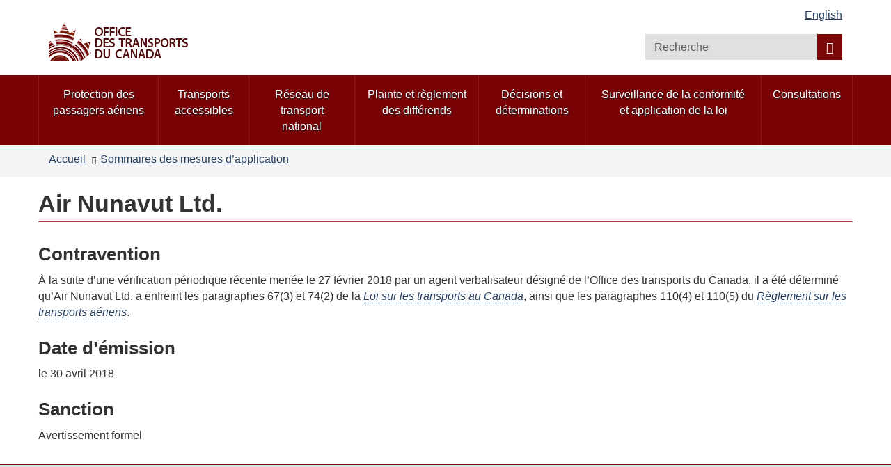

--- FILE ---
content_type: text/html; charset=utf-8
request_url: https://otc-cta.gc.ca/fra/mesures-dapplication/air-nunavut-ltd
body_size: 8792
content:
<!DOCTYPE html>
<!--[if lt IE 9]><html lang="fr" dir="ltr" class="no-js lt-ie9"><![endif]-->
<!--[if gt IE 8]><!-->
<html lang="fr" dir="ltr"
  xmlns:og="http://ogp.me/ns#">
<!--<![endif]-->
<head>
  <link rel="profile" href="http://www.w3.org/1999/xhtml/vocab" />
  <meta charset="utf-8">
  <meta content="width=device-width,initial-scale=1" name="viewport" >
  <script type="text/x-mathjax-config">MathJax.Hub.Config({
  extensions: ['tex2jax.js'],
  jax: ['input/TeX','output/HTML-CSS'],
  tex2jax: {
    inlineMath: [ ['μ','μ'], ['\\(','\\)'] ],
    processEscapes: true,
    processClass: 'tex2jax',
    ignoreClass: 'html'
  },
  showProcessingMessages: false,
  messageStyle: 'none'
});</script><link rel="shortcut icon" href="https://otc-cta.gc.ca/sites/all/themes/cta2_bootstrap/images/cta_logo_leaf_offside_1.png" type="image/png" />
<script>window.rsConf = {general: {popupHref: '//app-na.readspeaker.com/cgi-bin/rsent?customerid=11965&lang=fr_fr&readid=block-system-main',usePost:true}};</script>
<meta name="description" content="À la suite d’une vérification périodique récente menée le 27 février 2018 par un agent verbalisateur désigné de l’Office des transports du Canada, il a été déterminé qu’Air Nunavut Ltd. a enfreint les paragraphes 67(3) et 74(2) de la Loi sur les transports au Canada, ainsi que les paragraphes 110(4) et 110(5) du Règlement sur les transports aériens." />
<meta name="dcterms.title" content="Air Nunavut Ltd." />
<meta name="dcterms.creator" content="Boîte à outils de l&#039;expérience Web" />
<meta name="dcterms.description" content="À la suite d’une vérification périodique récente menée le 27 février 2018 par un agent verbalisateur désigné de l’Office des transports du Canada, il a été déterminé qu’Air Nunavut Ltd. a enfreint les paragraphes 67(3) et 74(2) de la Loi sur les transports au Canada, ainsi que les paragraphes 110(4) et 110(5) du Règlement sur les transports aériens. ..." />
<meta name="dcterms.issued" title="W3CDTF" content="2018-06-01" />
<meta name="dcterms.modified" title="W3CDTF" content="2023-03-30" />
<meta name="dcterms.language" title="ISO639-2" content="fra" />
<meta name="dcterms.subject" title="gccore" content="nul" />
<noscript><link rel="stylesheet" href="https://otc-cta.gc.ca/profiles/wetkit/libraries/wet-boew/css/noscript.min.css" /></noscript>
  <title>Air Nunavut Ltd. | Office des transports du Canada</title>
  <!-- HTML5 element support for IE6-8 -->
  <!--[if lt IE 9]>
    <script src="https://cdn.jsdelivr.net/html5shiv/3.7.3/html5shiv-printshiv.min.js"></script>
    <script src="http://ajax.googleapis.com/ajax/libs/jquery/1.11.1/jquery.min.js"></script>
  <![endif]-->
  <link type="text/css" rel="stylesheet" href="https://otc-cta.gc.ca/sites/default/files/css/css_lQaZfjVpwP_oGNqdtWCSpJT1EMqXdMiU84ekLLxQnc4.css" media="all" />
<link type="text/css" rel="stylesheet" href="https://otc-cta.gc.ca/sites/default/files/css/css_KCnBMOB69UhpkxgbF4-Rp1QuCC5ma-CSQSmvB1LjEUY.css" media="all" />

<!--[if gte IE 9]><!-->
<link type="text/css" rel="stylesheet" href="https://otc-cta.gc.ca/sites/default/files/css/css_LXpXM8pBJRv7NPKudwLFU7cy1C5uNlygkaao85GEtCU.css" media="all" />
<!--<![endif]-->
<link type="text/css" rel="stylesheet" href="https://otc-cta.gc.ca/sites/default/files/css/css_9na7m4r3HpHA5O5U1e_pgZuR46GziEpfhLM6MMHr2EE.css" media="all" />
<link type="text/css" rel="stylesheet" href="https://otc-cta.gc.ca/sites/default/files/css/css_CmiPx83mod0rfJR05ZnnUGxBfhLelyXDcqXfmbsi8dA.css" media="all" />
<link type="text/css" rel="stylesheet" href="https://otc-cta.gc.ca/sites/default/files/css/css_LDiBp89Lwg33B6rC-K92nvac3FC4ajoTgMBhv4DtsX4.css" media="all" />
<style>.inner.wb-eqht div.panel-separator{display:none;}#wb-sm .menu > li a:focus,#wb-sm .menu > li a:hover{background:#b0151e !important;}#wb-sm .menu .active,#wb-sm .menu .selected,#wb-sm .menu .wb-navcurr{background:#b0151e !important;}#wb-sm{background:#7A0306;}#wb-sm .menu > li{border-left:1px solid #94171e !important;}#wb-sm .menu .wb-navcurr{background:#b0151e !important;}.cta-home-top.bg-gray .col-md-4{display:none;}.cta-home-top.bg-gray .col-md-8{width:100% !important;}.cta-home-mid{display:none !important;}.cta-panel-red{background-color:#941114;color:#fff;}.cta-home-top .col-md-12 .pane-links.col-md-8,.cta-home-top .col-md-12 .pane-links.col-md-4{padding-left:0;padding-right:0;}}body.i18n-en .content-listings .view-news-releases .views-row{padding-bottom:0.7em !important;margin-bottom:0.35em !important;}body.i18n-fr .content-listings .view-news-releases .views-row{padding-bottom:1.2em !important;margin-bottom:0.8em !important;}@media (min-width:992px){.pane-menu-menu-homepage-sidebar.col-md-8.pull-left{width:65% !important;}}.wb-tabs.carousel-s1 figure,.wb-tabs.carousel-s2 figure{background:rgba(36,56,80,0.9);}.pane-links h2.pane-title{background:rgba(36,56,80,0.9);border-color:rgba(36,56,80,0.9);}h2.pane-title{color:white;}.alert-notice a:focus,.alert-notice a:hover,.alert-danger a:focus,.alert-danger a:hover,.alert-warning a:focus,.alert-warning a:hover,.alert-success a:focus,.alert-success a:hover{color:#0535d2;}.cta-home-mid .container .row > div,.pane-links{border:1px solid rgba(36,56,80,0.9);}.pane-links li{border-top:1px solid rgba(36,56,80,0.9);}.pane-links h2.pane-title,.cta-home-mid h2.pane-title{background:rgba(36,56,80,0.9);border-color:rgba(36,56,80,0.9);}.btn.btn-secondary,.front .bg-white .btn.btn-primary{background:rgba(36,56,80,0.9);color:white;}.cta-home-bot .row{background:white;color:black;border:1px solid rgba(36,56,80,0.9);}.cta-home-bot h2.pane-title{color:#333 !important;}.cta-home-bot .btn btn-secondary span{color:white !important;}.front .homepage-chair img{background:#DDD;}form.webform-client-form div.form-type-radio label input,form.webform-client-form div.form-type-checkbox label input{height:20px;width:20px;position:relative;margin-right:5px;}body.page-node-submission div.webform-submission-info-text{width:100%;}div.panel-collapse.collapse.collapsed{display:none;}form.webform-client-form span.form-required{color:red;float:left;}form.webform-client-form div.form-type-textarea span.field-name{font-size:24px;}body.page-node-571130.page-node-done h1#wb-cont{display:none;}body.page-node-571130.page-node-done.i18n-fr ol.breadcrumb li.last a{color:white;}body.page-node-571130.page-node-done.i18n-fr ol.breadcrumb li.last a::before{content:"Formulaire de rétroaction sur l'accessibilité";color:#333;}body.i18n-en.page-node-571130.node-type-webform div.alert-warning{color:#f9f4d4;}body.i18n-en.page-node-571130.node-type-webform div.alert-warning::before{content:"Please note that you cannot submit an application at this time.  Please try again later.";color:#333;}body.i18n-fr.page-node-571130.node-type-webform div.alert-warning{color:#f9f4d4;}body.i18n-fr.page-node-571130.node-type-webform div.alert-warning::before{content:"Merci de noter que vous ne pouvez pas soumettre une nouvelle rétroaction à ce moment.  Veuillez réessayer plus tard.";color:#333;}.content-listings .views-row .views-field-counter .field-content a:hover,.content-listings .views-row .views-field-field-listing-title-long .field-content a:hover,.content-listings .views-row .views-field-title-field .field-content a:hover{color:#0535d2 !important;}section.openplus-66-33 h2.pane-title,body.node-type-enforcement-actions section.openplus-75-25 h2.pane-title{color:#333;}
</style>
  <script src="https://otc-cta.gc.ca/sites/default/files/js/js_Pt6OpwTd6jcHLRIjrE-eSPLWMxWDkcyYrPTIrXDSON0.js"></script>
<script src="https://otc-cta.gc.ca/sites/default/files/js/js_mTCB1LvUKYhaJdP5mSm4VWcOUwRsNGZvTIRzqA5QthE.js"></script>
<script>document.createElement( "picture" );</script>
<script src="https://otc-cta.gc.ca/sites/default/files/js/js_kRPr8Am64vIqNsBwWrReBGHRLZcIsKB13mTwZ3cVO7w.js"></script>
<script src="https://otc-cta.gc.ca/sites/default/files/js/js_P7qfTKAP-ZUItenx4ElC9lesZ5zx8Ym1wVZktZ7aoK8.js"></script>
<script src="https://www.googletagmanager.com/gtag/js?id=G-38VWN4W742"></script>
<script>window.dataLayer = window.dataLayer || [];function gtag(){dataLayer.push(arguments)};gtag("js", new Date());gtag("set", "developer_id.dMDhkMT", true);gtag("config", "G-38VWN4W742", {"groups":"default","anonymize_ip":true});gtag("config", "UA-3593999-6", {"groups":"default","anonymize_ip":true});</script>
<script src="https://otc-cta.gc.ca/sites/default/files/js/js_h1-0SHf2Ktn8iH-b9N4w9wlCuUgO30Q3pJGov3IVolo.js"></script>
<script src="https://cdnjs.cloudflare.com/ajax/libs/mathjax/2.7.0/MathJax.js?config=TeX-AMS-MML_HTMLorMML"></script>
<script src="https://otc-cta.gc.ca/sites/default/files/js/js_NAY3K9ng7tFEIy24ocJFkvbhv10ZnZGLAQUGegqqFPo.js"></script>
<script src="https://otc-cta.gc.ca/sites/default/files/js/js_mBQQnv2jfT7hV2YFgICrM1KFECoRoI4UlzREm5pJWyg.js"></script>
<script>jQuery.extend(Drupal.settings, {"basePath":"\/","pathPrefix":"fra\/","setHasJsCookie":0,"ajaxPageState":{"theme":"cta2_bootstrap","theme_token":"Gea8Ts6r21Zv2Zs_hfzVSL8-PGAXl2ODh-RjlMTU1PI","jquery_version":"1.12","jquery_version_token":"9MK4Hsq2mI-lifINYqxYLijRRXAaMTt1jt6ddxwcEag","js":{"profiles\/wetkit\/libraries\/wet-boew\/js\/wet-boew.min.js":1,"profiles\/wetkit\/libraries\/theme-gcweb\/js\/theme.min.js":1,"profiles\/wetkit\/modules\/contrib\/picture\/picturefill2\/picturefill.min.js":1,"profiles\/wetkit\/modules\/contrib\/picture\/picture.min.js":1,"profiles\/wetkit\/themes\/bootstrap\/js\/bootstrap.js":1,"sites\/all\/modules\/contrib\/jquery_update\/replace\/jquery\/1.12\/jquery.min.js":1,"misc\/jquery-extend-3.4.0.js":1,"misc\/jquery-html-prefilter-3.5.0-backport.js":1,"misc\/jquery.once.js":1,"misc\/drupal.js":1,"sites\/all\/modules\/contrib\/jquery_update\/js\/jquery_browser.js":1,"sites\/all\/modules\/contrib\/jquery_update\/replace\/ui\/ui\/minified\/jquery.ui.core.min.js":1,"sites\/all\/modules\/contrib\/jquery_update\/replace\/ui\/ui\/minified\/jquery.ui.widget.min.js":1,"sites\/all\/modules\/contrib\/jquery_update\/replace\/ui\/external\/jquery.cookie.js":1,"sites\/all\/modules\/contrib\/jquery_update\/replace\/jquery.form\/4\/jquery.form.min.js":1,"sites\/all\/modules\/contrib\/jquery_update\/replace\/ui\/ui\/minified\/jquery.ui.tabs.min.js":1,"sites\/all\/modules\/contrib\/jquery_update\/replace\/ui\/ui\/minified\/jquery.ui.accordion.min.js":1,"misc\/form-single-submit.js":1,"misc\/ajax.js":1,"sites\/all\/modules\/contrib\/jquery_update\/js\/jquery_update.js":1,"0":1,"profiles\/wetkit\/modules\/custom\/wetkit_theme\/js\/wetkit-accordion.js":1,"profiles\/wetkit\/modules\/contrib\/entityreference\/js\/entityreference.js":1,"profiles\/wetkit\/modules\/custom\/wetkit_admin\/wetkit-admin.js":1,"profiles\/wetkit\/modules\/custom\/wetkit_theme\/modules\/wetkit_bootstrapx\/js\/alert.js":1,"profiles\/wetkit\/modules\/custom\/wetkit_theme\/modules\/wetkit_bootstrapx\/js\/collapse.js":1,"profiles\/wetkit\/modules\/custom\/wetkit_theme\/modules\/wetkit_bootstrapx\/js\/tooltip.js":1,"profiles\/wetkit\/modules\/custom\/wetkit_theme\/modules\/wetkit_bootstrapx\/js\/vertical_tabs.js":1,"profiles\/wetkit\/modules\/custom\/wetkit_theme\/modules\/wetkit_emberx\/js\/wetkit-emberx.js":1,"profiles\/wetkit\/modules\/custom\/wetkit_widgets\/js\/wetkit_widgets.js":1,"sites\/all\/modules\/contrib\/mathjax\/mathjax.js":1,"public:\/\/languages\/fr_GhCXI_nJVzypSj3dGFrM95iQtB4lVnJ2uY0MKFQz-7U.js":1,"profiles\/wetkit\/libraries\/jstorage\/jstorage.min.js":1,"profiles\/wetkit\/modules\/contrib\/custom_search\/js\/custom_search.js":1,"sites\/all\/modules\/contrib\/views\/js\/base.js":1,"profiles\/wetkit\/themes\/bootstrap\/js\/misc\/_progress.js":1,"sites\/all\/modules\/contrib\/views\/js\/ajax_view.js":1,"profiles\/wetkit\/modules\/custom\/wetkit_theme\/modules\/wetkit_bootstrapx\/js\/horizontal_tabs.js":1,"profiles\/wetkit\/modules\/custom\/wetkit_bean\/js\/wetkit_bean.js":1,"profiles\/wetkit\/modules\/custom\/wetkit_admin\/modules\/wetkit_navbar\/js\/wetkit-navbar.js":1,"sites\/all\/modules\/contrib\/google_analytics\/googleanalytics.js":1,"https:\/\/www.googletagmanager.com\/gtag\/js?id=G-38VWN4W742":1,"1":1,"sites\/all\/modules\/custom\/itk_siteimprove\/js\/itk-siteimprove.js":1,"https:\/\/cdnjs.cloudflare.com\/ajax\/libs\/mathjax\/2.7.0\/MathJax.js?config=TeX-AMS-MML_HTMLorMML":1,"profiles\/wetkit\/themes\/wetkit_bootstrap\/js\/wetkit-bootstrap.modules.js":1,"sites\/all\/themes\/cta2_bootstrap\/js\/jquery.sticky.js":1,"sites\/all\/themes\/cta2_bootstrap\/js\/init.js":1,"profiles\/wetkit\/themes\/bootstrap\/js\/misc\/ajax.js":1,"profiles\/wetkit\/themes\/bootstrap\/js\/modules\/views\/js\/ajax_view.js":1},"css":{"modules\/system\/system.base.css":1,"misc\/ui\/jquery.ui.core.css":1,"misc\/ui\/jquery.ui.theme.css":1,"misc\/ui\/jquery.ui.tabs.css":1,"misc\/ui\/jquery.ui.accordion.css":1,"profiles\/wetkit\/libraries\/theme-gcweb\/css\/theme.min.css":1,"profiles\/wetkit\/modules\/custom\/wetkit_theme\/css\/wetkit-featured.css":1,"profiles\/wetkit\/modules\/custom\/wetkit_theme\/css\/wetkit-accordian.css":1,"sites\/all\/modules\/custom\/cta_webform\/css\/dashboard.css":1,"profiles\/wetkit\/modules\/contrib\/date\/date_api\/date.css":1,"profiles\/wetkit\/modules\/contrib\/date\/date_popup\/themes\/datepicker.1.7.css":1,"modules\/field\/theme\/field.css":1,"modules\/node\/node.css":1,"sites\/all\/modules\/custom\/openplus_layouts\/css\/openplus_layouts.css":1,"profiles\/wetkit\/modules\/contrib\/picture\/picture_wysiwyg.css":1,"profiles\/wetkit\/modules\/custom\/wetkit_admin\/wetkit-admin.css":1,"profiles\/wetkit\/modules\/custom\/wetkit_theme\/modules\/wetkit_emberx\/css\/ember-contextual.css":1,"profiles\/wetkit\/modules\/custom\/wetkit_theme\/modules\/wetkit_emberx\/css\/ember-ctools.css":1,"profiles\/wetkit\/modules\/custom\/wetkit_theme\/modules\/wetkit_emberx\/css\/ember-media.css":1,"profiles\/wetkit\/modules\/custom\/wetkit_theme\/modules\/wetkit_emberx\/css\/ember-modal.css":1,"profiles\/wetkit\/modules\/custom\/wetkit_theme\/modules\/wetkit_emberx\/css\/ember-panels-ipe.css":1,"profiles\/wetkit\/modules\/custom\/wetkit_layouts\/css\/layouts.css":1,"profiles\/wetkit\/modules\/custom\/wetkit_admin\/modules\/wetkit_navbar\/css\/wetkit-navbar.css":1,"profiles\/wetkit\/modules\/custom\/wetkit_widgets\/css\/wetkit_widgets.css":1,"profiles\/wetkit\/modules\/custom\/wetkit_wysiwyg\/css\/wetkit-wysiwyg.css":1,"sites\/all\/modules\/contrib\/views\/css\/views.css":1,"profiles\/wetkit\/css\/wetkit.css":1,"profiles\/wetkit\/modules\/custom\/wetkit_menu\/css\/wetkit_menu.css":1,"profiles\/wetkit\/libraries\/theme-gcweb\/css\/messages.min.css":1,"profiles\/wetkit\/modules\/contrib\/ctools\/css\/ctools.css":1,"profiles\/wetkit\/modules\/contrib\/panels\/css\/panels.css":1,"sites\/all\/modules\/custom\/openplus_layouts\/plugins\/layouts\/openplus_75_25\/openplus-75-25.css":1,"profiles\/wetkit\/modules\/custom\/wetkit_theme\/modules\/wetkit_bootstrapx\/css\/horizontal_tabs.css":1,"sites\/all\/libraries\/fontawesome\/css\/font-awesome.css":1,"profiles\/wetkit\/themes\/wetkit_bootstrap\/css\/wetkit_bootstrap.styles.css":1,"profiles\/wetkit\/themes\/wetkit_bootstrap\/css\/bootstrap_overrides.min.css":1,"sites\/all\/themes\/cta2_bootstrap\/css\/init.css":1,"profiles\/wetkit\/modules\/custom\/wetkit_bean\/css\/wetkit_bean.css":1,"profiles\/wetkit\/modules\/custom\/wetkit_core\/css\/wetkit_core.css":1,"profiles\/wetkit\/modules\/custom\/wetkit_search\/css\/wetkit_search.css":1,"profiles\/wetkit\/modules\/custom\/wetkit_wetboew\/css\/wetkit_wetboew.css":1,"0":1}},"admin_menu":{"suppress":1},"custom_search":{"form_target":"_self","solr":1},"views":{"ajax_path":"\/fra\/views\/ajax","ajaxViews":{"views_dom_id:11993fbc8d9cfe0e05d541941daea88d":{"view_name":"enforcement_actions","view_display_id":"panel_pane_2","view_args":"567881","view_path":"node\/567881","view_base_path":"admin\/structure\/views\/view\/enforcement_actions\/edit\/panel_pane_1","view_dom_id":"11993fbc8d9cfe0e05d541941daea88d","pager_element":0}}},"urlIsAjaxTrusted":{"\/fra\/views\/ajax":true,"\/fra\/recherche\/site\/transport%20a%C3%A9rien%203?wbdisable=false\u0026f%5B0%5D=field_mode%3A1345\u0026f%5B1%5D=type%3Aenforcement_actions\u0026f%5B2%5D=field_fiscal_year%3A1824\u0026f%5B3%5D=field_date_of_issuance%3A2025-11\u0026f%5B4%5D=field_obligation_area%3A1815":true},"better_exposed_filters":{"views":{"enforcement_actions":{"displays":{"panel_pane_2":{"filters":[]}}}}},"googleanalytics":{"account":["G-38VWN4W742","UA-3593999-6"],"trackOutbound":1,"trackMailto":1,"trackDownload":1,"trackDownloadExtensions":"epub|7z|aac|arc|arj|asf|asx|avi|bin|csv|doc(x|m)?|dot(x|m)?|exe|flv|gif|gz|gzip|hqx|jar|jpe?g|js|mp(2|3|4|e?g)|mov(ie)?|msi|msp|pdf|phps|png|ppt(x|m)?|pot(x|m)?|pps(x|m)?|ppam|sld(x|m)?|thmx|qtm?|ra(m|r)?|sea|sit|tar|tgz|torrent|txt|wav|wma|wmv|wpd|xls(x|m|b)?|xlt(x|m)|xlam|xml|z|zip"},"currentPath":"node\/567881","currentPathIsAdmin":false,"itk_siteimprove":{"key":"6104476"},"bootstrap":{"anchorsFix":"0","anchorsSmoothScrolling":"0","formHasError":1,"popoverEnabled":1,"popoverOptions":{"animation":1,"html":0,"placement":"right","selector":"","trigger":"click","triggerAutoclose":1,"title":"","content":"","delay":0,"container":"body"},"tooltipEnabled":1,"tooltipOptions":{"animation":1,"html":0,"placement":"auto left","selector":"","trigger":"hover focus","delay":0,"container":"body"}}});</script>
</head>
<body class="cta2-bootstrap theme-gcweb html not-front not-logged-in one-sidebar sidebar-first page-node page-node- page-node-567881 node-type-enforcement-actions i18n-fr">
  <ul id="wb-tphp">
          <li class="wb-slc">
        <a class="wb-sl" href="#wb-cont">Passer au contenu principal</a>
      </li>
              <li class="wb-slc visible-md visible-lg">
        <a class="wb-sl" href="#wb-info">Passer à « À propos de ce site »</a>
      </li>
      </ul>
    <header id="navbar" role="banner" class="">
  <div id="wb-bnr" class="container">
    <section id="wb-lng" class="visible-md visible-lg text-right">
      <h2 class="wb-inv">Sélection de la langue</h2>
      <div class="row">
        <div class="col-md-12">
          <ul class="list-inline margin-bottom-none"><li id="wet-fullhd-lang"><a href="/eng/enforcement-action/air-nunavut-ltd" class="link" hreflang="en" lang="en">English</a></li></ul>        </div>
      </div>
    </section>
    <div class="row">
      <div class="brand col-xs-8 col-sm-9 col-md-6">
                      <a href="/fra/accueil">
                          <img alt="Office des transports du Canada" src="https://otc-cta.gc.ca/sites/all/themes/cta2_bootstrap/images/cta_logo_fr.png"  />
                                  </a>
              </div>
      <section class="wb-mb-links col-xs-4 col-sm-3 visible-sm visible-xs" id="wb-glb-mn">
        <h2>Recherche et les menus</h2>
        <ul class="list-inline text-right chvrn">
          <li>
            <a href="#mb-pnl" title="Recherche et les menus" aria-controls="mb-pnl" class="overlay-lnk" role="button">
              <span class="glyphicon glyphicon-search">
                <span class="glyphicon glyphicon-th-list">
                  <span class="wb-inv">Recherche et les menus</span>
                </span>
              </span>
            </a>
          </li>
        </ul>
        <div id="mb-pnl"></div>
      </section>
        <section id="wb-srch" class="col-xs-6 text-right visible-md visible-lg">
            <h2 class="wb-inv">Recherche</h2>
                          <form class="search-form form-inline" role="search" name="search-form" action="/fra/recherche/site/transport%20a%C3%A9rien%203?wbdisable=false&amp;f%5B0%5D=field_mode%3A1345&amp;f%5B1%5D=type%3Aenforcement_actions&amp;f%5B2%5D=field_fiscal_year%3A1824&amp;f%5B3%5D=field_date_of_issuance%3A2025-11&amp;f%5B4%5D=field_obligation_area%3A1815" method="post" id="search-form" accept-charset="UTF-8"><div><div class="form-item form-item-custom-search-blocks-form-1 form-type-textfield form-group"><input title="Tapez vos mots-clés dans la boîte de recherche" class="custom-search-box form-control form-text" placeholder="Recherche " type="search" id="wb-srch-q" name="custom_search_blocks_form_1" value="" size="15" maxlength="128" /></div><button data-icon="search" value="rechercher" name="wb-srch-sub" type="submit" id="wb-srch-sub" class="btn btn-primary btn-small form-submit"><span class="glyphicon-search glyphicon"></span><span class="wb-inv">Recherche</span></button>
<input type="hidden" name="delta" value="1" />
<input type="hidden" name="form_build_id" value="form-BtmFzqbweBk7gY849XYcBJQYEQAZOus_SORG2aiyLHo" />
<input type="hidden" name="form_id" value="custom_search_blocks_form_1" />
<input type="hidden" name="custom_search_paths" value="search/site/[key]" />
</div></form>                    </section>
    </div>
  </div>
      <nav id="wb-sm" class="wb-menu visible-md visible-lg" data-trgt="mb-pnl">
      <div class="pnl-strt container nvbar">
        <h2 class="wb-inv">Menu des sujets</h2>
        <div class="row">
          <ul class="list-inline menu" role="menubar"><li class="first leaf menu-mlid-48410"><a href="https://rppa-appr.ca/fra">Protection des passagers aériens</a></li>
<li class="leaf menu-mlid-40493"><a href="/fra/transports-accessibles">Transports accessibles</a></li>
<li class="leaf menu-mlid-40520"><a href="/fra/reseau-national-transport">Réseau de transport national</a></li>
<li class="leaf menu-mlid-49998"><a href="/fra/plainte-et-reglement-des-differends">Plainte et règlement des différends</a></li>
<li class="leaf menu-mlid-39304"><a href="/fra/decisions-determinations">Décisions et déterminations</a></li>
<li class="leaf menu-mlid-48363"><a href="/fra/conformite-application-de-la-loi">Surveillance de la conformité et application de la loi</a></li>
<li class="last leaf menu-mlid-48427"><a href="/fra/consultations">Consultations</a></li>
</ul>        </div>
      </div>
    </nav>
      <nav id="wb-bc" property="breadcrumb">
    <div class="container">
      <div class="row">
        <div class="contextual-links-region"><ol class="breadcrumb"><li class="inline odd first"><a href="/fra">Accueil</a></li>  <li class="inline even last"><a href="/fra/sommaires-des-mesures-dapplication">Sommaires des mesures d’application</a></li></ol></div>      </div>
    </div>
  </nav>
</header>
<main role="main" class="container">
  <div class="row">
    <section>
                    <div class="region region-content">
    <section id="block-system-main" class="block block-system clearfix">

      
  
<div class="panel-display openplus_75_25 clearfix " >

  <section class="openplus-75-25">
    <div class="row">
        	<div class="col-md-12 top">
          <div class="panel-pane pane-page-title"  id="wb-cont" >
  
      
  
  <div class="pane-content">
    <h1>Air Nunavut Ltd.</h1>
  </div>

  
  </div>
  	</div>
          </div>
    <div class="row">
              <div class="col-md-12 left">
            <div class="inner">
        <div class="panel-pane pane-entity-field pane-node-body"  >
  
        <h2 class="pane-title">
      Contravention    </h2>
    
  
  <div class="pane-content">
    <div class="field field-name-body field-type-text-with-summary field-label-hidden"><div class="field-items"><div class="field-item even"><p>À la suite d’une vérification périodique récente menée le 27 février 2018 par un agent verbalisateur désigné de l’Office des transports du Canada, il a été déterminé qu’Air Nunavut Ltd. a enfreint les paragraphes 67(3) et 74(2) de la <a href="http://laws-lois.justice.gc.ca/fra/lois/C-10.4/index.html"><em>Loi sur les transports au Canada</em></a>, ainsi que les paragraphes 110(4) et 110(5) du <a href="http://laws-lois.justice.gc.ca/fra/reglements/DORS-88-58/"><em>Règlement sur les transports aériens</em></a>.</p>
</div></div></div>  </div>

  
  </div>
<div class="panel-separator"></div><div class="panel-pane pane-entity-field pane-node-field-date-of-issuance"  >
  
        <h2 class="pane-title">
      Date d’émission    </h2>
    
  
  <div class="pane-content">
    <div class="field field-name-field-date-of-issuance field-type-datetime field-label-hidden"><div class="field-items"><div class="field-item even"><span class="date-display-single">le 30 avril 2018</span></div></div></div>  </div>

  
  </div>
<div class="panel-separator"></div><div class="panel-pane pane-views-panes pane-enforcement-actions-panel-pane-2"  >
  
        <h2 class="pane-title">
      Sanction    </h2>
    
  
  <div class="pane-content">
    <div class="view view-enforcement-actions view-id-enforcement_actions view-display-id-panel_pane_2 view-dom-id-11993fbc8d9cfe0e05d541941daea88d">
        
  
  
      <div class="view-content">
        <div class="views-row views-row-1 views-row-odd views-row-first views-row-last">
      
  <div class="views-field views-field-field-enforcement-penalty views-field views-field-penalty">        Avertissement formel  </div>  
  <div class="views-field views-field-php">        <span class="field-content"></span>  </div>  </div>
    </div>
  
  
  
  
  
  
</div>  </div>

  
  </div>
      </div>
      </div>
          </div>
    <div class="row">
          </div>
  </section>
</div>

</section>
  </div>
    </section>
  </div>
</main>
  <footer role="contentinfo" id="wb-info">
  <nav class="container wb-navcurr">
    <!--<h2 class="wb-inv">About government</h2>
      <ul class="list-unstyled colcount-sm-2 colcount-md-3">-->
        
<div class="panel-display openplus_fourth clearfix " id="mini-panel-mid_footer">

  <section class="openplus-fourth">
  	<div class="row">
        	</div>
  	<div class="row">
      	  	<div class="col-sm-6 col-md-3 left">
	    	<div class="panel-pane pane-menu-tree pane-menu-wet-mid-footer"  >
  
        <h3 class="pane-title">
      À propos de l'Office    </h3>
    
  
  <div class="pane-content">
    <div class="menu-block-wrapper menu-block-ctools-menu-wet-mid-footer-1 menu-name-menu-wet-mid-footer parent-mlid-40495 menu-level-1">
  <ul class="menu nav"><li class="first leaf menu-mlid-40499"><a href="/fra/notre-organisme">Notre organisme</a></li>
<li class="leaf menu-mlid-41275"><a href="/fra/lois-et-reglements-accueil">Lois et règlements</a></li>
<li class="leaf menu-mlid-49404"><a href="/fra/laccessibilite-a-loffice-des-transports-canada">Accessibilité</a></li>
<li class="leaf menu-mlid-6529"><a href="/fra/carrieres">Carrières</a></li>
<li class="leaf menu-mlid-40500"><a href="/fra/rendement-et-statistiques">Rendement et statistiques</a></li>
<li class="leaf menu-mlid-6527"><a href="/fra/publications">Publications</a></li>
<li class="last leaf menu-mlid-48146"><a href="/fra/rapports-administratifs">Rapports administratifs</a></li>
</ul></div>
  </div>

  
  </div>
		  </div>
                <div class="col-sm-6 col-md-3 middle">
        <div class="panel-pane pane-menu-tree pane-menu-wet-mid-footer"  >
  
        <h3 class="pane-title">
      Nouvelles    </h3>
    
  
  <div class="pane-content">
    <div class="menu-block-wrapper menu-block-ctools-menu-wet-mid-footer-2 menu-name-menu-wet-mid-footer parent-mlid-40742 menu-level-1">
  <ul class="menu nav"><li class="first leaf menu-mlid-40743"><a href="/fra/nouvelles">Nouvelles</a></li>
<li class="last leaf menu-mlid-45261"><a href="/fra/discours">Discours et articles</a></li>
</ul></div>
  </div>

  
  </div>
      </div>
            		<div class="col-sm-6 col-md-3 right">
  	    	<div class="panel-pane pane-menu-tree pane-menu-wet-mid-footer"  >
  
        <h3 class="pane-title">
      Contactez-nous    </h3>
    
  
  <div class="pane-content">
    <div class="menu-block-wrapper menu-block-ctools-menu-wet-mid-footer-3 menu-name-menu-wet-mid-footer parent-mlid-40497 menu-level-1">
  <ul class="menu nav"><li class="first leaf menu-mlid-40502"><a href="/fra/contactez-nous">Téléphone, courriel et adresse postale</a></li>
<li class="leaf menu-mlid-40503"><a href="/fra/agents-verbalisateurs-regionaux">Agents régionaux d&#039;application de la loi (Agents verbalisateur régionaux)</a></li>
<li class="last leaf menu-mlid-41707"><a href="/fra/secretariat-de-loffice">Secrétariat de l’Office</a></li>
</ul></div>
  </div>

  
  </div>
  		</div>
                <div class="col-sm-6 col-md-3 right">
          <div class="panel-pane pane-menu-tree pane-menu-wet-mid-footer"  >
  
        <h3 class="pane-title">
      Restez branché    </h3>
    
  
  <div class="pane-content">
    <div class="menu-block-wrapper menu-block-ctools-menu-wet-mid-footer-4 menu-name-menu-wet-mid-footer parent-mlid-40498 menu-level-1">
  <ul class="menu nav"><li class="first leaf menu-mlid-40512"><a href="https://twitter.com/OTC_gc">Twitter @OTC_gc</a></li>
<li class="leaf menu-mlid-47289"><a href="https://www.youtube.com/channel/UCC-n9JB45R7cRvKVpHrHdGg">YouTube</a></li>
<li class="last leaf menu-mlid-40506"><a href="/fra/fils-nouvelles">Fils de nouvelles</a></li>
</ul></div>
  </div>

  
  </div>
      </div>
    	  </div>
	<div class="row">
      	</div>
  </section>
</div><!-- /.openplus_home -->
    <!-- </ul> -->
  </nav>
  <div class="brand">
    <div class="container">
      <div class="row ">
        <nav class="col-md-10 ftr-urlt-lnk">
          <h2 class="wb-inv">À propos de ce site</h2>
          <ul class="links"><li class="menu-40490 first"><a href="/fra/avis">Avis</a></li>
<li class="menu-40492 last"><a href="/fra/transparence">Transparence</a></li>
</ul>        </nav>
        <div class="col-xs-6 visible-sm visible-xs tofpg">
          <a href="#wb-cont">Haut de page<span class="glyphicon glyphicon-chevron-up"></span></a>
        </div>
        <div class="col-xs-6 col-md-2 text-right">
                                <object style='pointer-events: none;' data='/profiles/wetkit/libraries/theme-gcweb/assets/wmms-blk.svg' role="img" aria-label="Symbole du gouvernement du Canada" tabindex="-1" type="image/svg+xml">
              <img alt="WxT Logo" src="/profiles/wetkit/libraries/theme-gcweb/assets/wmms-blk.svg"  />
            </object>
                            </div>
      </div>
    </div>
  </div>
</footer>
  
<!--[if gte IE 9]><!-->
<script src="https://otc-cta.gc.ca/profiles/wetkit/libraries/wet-boew/js/wet-boew.min.js?v=4.0.35"></script>
<!--<![endif]-->
<script src="https://otc-cta.gc.ca/profiles/wetkit/libraries/theme-gcweb/js/theme.min.js?v=4.0.29"></script>
<script src="https://otc-cta.gc.ca/sites/default/files/js/js_7Ukqb3ierdBEL0eowfOKzTkNu-Le97OPm-UqTS5NENU.js"></script>
<script src="https://otc-cta.gc.ca/sites/default/files/js/js_MRdvkC2u4oGsp5wVxBG1pGV5NrCPW3mssHxIn6G9tGE.js"></script>
</body>
</html>
